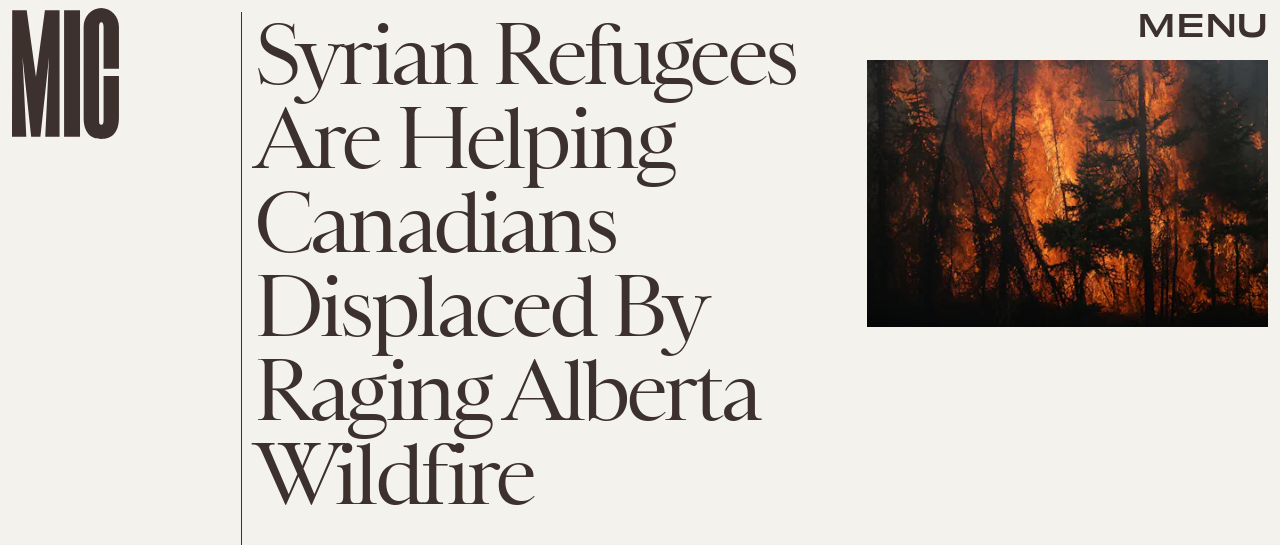

--- FILE ---
content_type: text/html; charset=utf-8
request_url: https://www.google.com/recaptcha/api2/aframe
body_size: 249
content:
<!DOCTYPE HTML><html><head><meta http-equiv="content-type" content="text/html; charset=UTF-8"></head><body><script nonce="kTXeW42frOYYUICSr1dd_g">/** Anti-fraud and anti-abuse applications only. See google.com/recaptcha */ try{var clients={'sodar':'https://pagead2.googlesyndication.com/pagead/sodar?'};window.addEventListener("message",function(a){try{if(a.source===window.parent){var b=JSON.parse(a.data);var c=clients[b['id']];if(c){var d=document.createElement('img');d.src=c+b['params']+'&rc='+(localStorage.getItem("rc::a")?sessionStorage.getItem("rc::b"):"");window.document.body.appendChild(d);sessionStorage.setItem("rc::e",parseInt(sessionStorage.getItem("rc::e")||0)+1);localStorage.setItem("rc::h",'1768644035939');}}}catch(b){}});window.parent.postMessage("_grecaptcha_ready", "*");}catch(b){}</script></body></html>